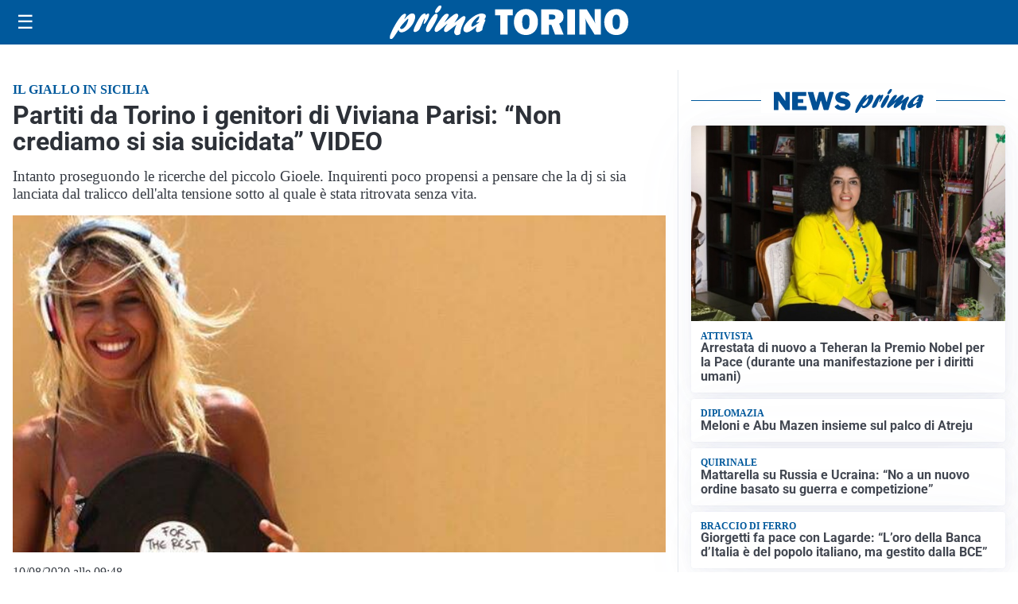

--- FILE ---
content_type: text/html; charset=utf8
request_url: https://primatorino.it/media/my-theme/widgets/list-posts/sidebar-idee-e-consigli.html?ts=29427720
body_size: 448
content:
<div class="widget-title"><span>Idee e consigli</span></div>
<div class="widget-sidebar-featured-poi-lista">
            
                    <article class="featured">
                <a href="https://primatorino.it/rubriche/idee-e-consigli/lo-spirito-del-weekend-da-vivere-ogni-giorno-la-collezione-senza-tempo-di-weekend-max-mara/">
                                            <figure><img width="480" height="300" src="https://primatorino.it/media/2025/12/Primatorino-e1764923697321-480x300.jpg" class="attachment-thumbnail size-thumbnail wp-post-image" alt="Lo spirito del “Weekend”, da vivere ogni giorno: la collezione senza tempo di Weekend Max Mara" loading="lazy" sizes="(max-width: 480px) 480px, (max-width: 1024px) 640px, 1280px" decoding="async" /></figure>
                                        <div class="post-meta">
                                                <h3>Lo spirito del “Weekend”, da vivere ogni giorno: la collezione senza tempo di Weekend Max Mara</h3>
                    </div>
                </a>
            </article>
            </div>

<div class="widget-footer"><a role="button" href="/idee-e-consigli/" class="outline widget-more-button">Altre notizie</a></div>

--- FILE ---
content_type: image/svg+xml
request_url: https://primatorino.it/media/2025/09/logo-blu.svg
body_size: 1818
content:
<svg id="Livello_1" data-name="Livello 1" xmlns="http://www.w3.org/2000/svg" xmlns:xlink="http://www.w3.org/1999/xlink" viewBox="0 0 222.58 31.09"><defs><style>.cls-1{fill:none;}.cls-2{clip-path:url(#clip-path);}.cls-3{fill:#005095;}</style><clipPath id="clip-path" transform="translate(0 0)"><rect class="cls-1" width="222.58" height="31.09"/></clipPath></defs><title>PRIMA TORINO</title><g class="cls-2"><path class="cls-3" d="M14.47,11.77C17.1,8.9,18.79,7.23,21,7.23c2.65,0,3.49,2.54,2.12,6.5-1.95,5.67-7.89,11.08-12.15,11.08-1.67,0-2.44-.69-2.74-2.37C5.09,27.28,3.27,30,2.23,30.73a1.68,1.68,0,0,1-1,.36c-1.33,0-1.58-1.38-.76-3.78C2.37,21.79,10.3,7.59,14,7.59c1,0,1.43.62,1,1.71-.17.51-1.29,2.94-1.52,3.52ZM11,21.79c1.91,0,4.53-2.94,5.71-6.35.57-1.67.83-3.24.52-3.24-.49,0-5,4.58-7.56,8.18,0,.9.49,1.41,1.33,1.41" transform="translate(0 0)"/><path class="cls-3" d="M26.27,13.76c2.1-3.37,3.95-6.42,6.25-6.42.81,0,1.15.5,1,1.52a4.26,4.26,0,0,0,.59-.51c.94-.8,1.33-1,1.78-1,.94,0,1.1,1.05.43,3C35.19,13.58,32.85,17,31.77,17c-.42,0-.37-.65.17-2.21s.67-2.87.5-2.87-1.16,1.74-2.26,4.54c-.34.87-.66,1.71-1.07,2.58l-.16.36c-1.32,2.94-1.41,3.09-2.62,4a5.62,5.62,0,0,1-2.92,1.2c-1.39,0-1.65-1-.85-3.31a40.16,40.16,0,0,1,3.44-7Z" transform="translate(0 0)"/><path class="cls-3" d="M34.19,20.23c1.36-4,5-9.77,7.53-12a2.47,2.47,0,0,1,1.66-.69c1.33,0,1.74,1.34,1,3.41a52.07,52.07,0,0,1-6.32,11.55c-.88,1.24-1.69,2.07-2.91,2.07-.4,0-2.36-.43-1-4.39M42.46,4.79a11.08,11.08,0,0,1,3-4.17A2.27,2.27,0,0,1,47.08,0c1.15,0,1.44.58,1,1.93C47.22,4.36,45,6.79,43.35,6.79c-1,0-1.34-.69-.89-2" transform="translate(0 0)"/><path class="cls-3" d="M55.52,23c-1.7,1.27-2.38,1.63-3.25,1.63-1.4,0-2-1.19-1.48-2.79a16.35,16.35,0,0,1,2.47-4.14c.41-.58.52-.69.81-1.13-2,1.53-2.73,2.14-4.63,3.82-3.44,3-5,4.1-6.08,4.1-1.47,0-1.94-1.27-1.21-3.38.47-1.38,1.55-3.19,3.83-6.35,3.1-4.36,5.12-7.09,7.39-7.09,1.25,0,1.89.69,1.56,1.64a17.27,17.27,0,0,1-2.38,4.07c-.86,1.19-1,1.48-1.58,2.36,1-.77,1.2-1,3-2.51,4-3.52,6.65-5.74,8.46-5.74,1.22,0,1.79,1.38,1.25,2.94a22.54,22.54,0,0,1-2.35,3.89c-.65,1-.77,1.13-1.15,1.74,1-.69,2.47-1.7,4.93-3.7s3.26-2.47,4.13-2.47c1.4,0,1.8,1,1.14,3-.37,1.05-2.39,4.9-3.46,8a17.2,17.2,0,0,0-.81,3.67,5.94,5.94,0,0,1-.25,1.53c-.29.83-1.85,1.52-3.07,1.52a2.42,2.42,0,0,1-2.17-1.3c-.65-1.13-.6-2.29.3-4.91.39-1.12.51-1.38,1.52-3.81l-.53.43Z" transform="translate(0 0)"/><path class="cls-3" d="M71.9,24.92c-2.58,0-3.75-2-2.82-4.65,1.76-5.13,10.71-12.9,16.6-12.9,2.86,0,4.52,1.38,3.87,3.27a6,6,0,0,1-1.47,2.22c1.19,0,1.32.14,1,1.16-.2.58-1.34,3.38-1.56,4a12.05,12.05,0,0,0-1,4.61c-1.85,1.42-3.25,2-4.54,2-2.72,0-1.35-3.78-.75-5.41-4.51,3.77-7.55,5.63-9.37,5.63m11.85-9.7a11.34,11.34,0,0,1-2.36.47c-.42,0-.58-.15-.5-.36a2,2,0,0,1,.5-.66,8.07,8.07,0,0,0,1.88-2.83c.36-1,.22-2,0-2-.69,0-5.86,4.46-6.95,7.62-.45,1.31-.21,2.25.59,2.25s3.07-1.52,6.29-4Z" transform="translate(0 0)"/><polygon class="cls-3" points="110 9.11 110 27.01 103.15 27.01 103.15 9.11 98.27 9.11 98.27 3.47 114.88 3.47 114.88 9.11 110 9.11"/><path class="cls-3" d="M127.1,27.37a10.7,10.7,0,0,1-8.1-3.29,12.3,12.3,0,0,1-3.12-8.82,12.77,12.77,0,0,1,3-8.71,10.42,10.42,0,0,1,8.3-3.44,10.56,10.56,0,0,1,8,3.24,12,12,0,0,1,3.1,8.66,12.72,12.72,0,0,1-3.12,9,10.46,10.46,0,0,1-8.05,3.38m0-5.35a2.72,2.72,0,0,0,2.62-1.59c.54-1.06.8-3,.8-5.84,0-4.09-1.09-6.13-3.29-6.13-2.36,0-3.55,2.33-3.55,7,0,4.38,1.14,6.56,3.42,6.56" transform="translate(0 0)"/><path class="cls-3" d="M162.27,27h-8l-3.44-9h-2.27v9h-7.23V3.47h12.3a9.52,9.52,0,0,1,6.32,1.91,6.29,6.29,0,0,1,2.24,5,7.57,7.57,0,0,1-.82,3.59A7.05,7.05,0,0,1,158,16.75ZM148.55,13h3.08a3.86,3.86,0,0,0,2.19-.56,1.93,1.93,0,0,0,.83-1.68c0-1.5-.93-2.26-2.78-2.26h-3.32Z" transform="translate(0 0)"/><rect class="cls-3" x="165.68" y="3.47" width="7.22" height="23.53"/><path class="cls-3" d="M197.13,27h-5.88l-6.45-10.4a40.06,40.06,0,0,1-2.5-4.86,16.41,16.41,0,0,1,.57,3.86V27H177V3.47h6.83l5.48,8.62a33.51,33.51,0,0,1,2.48,4.52,34,34,0,0,1-.55-6.17v-7h5.88Z" transform="translate(0 0)"/><path class="cls-3" d="M211.4,27.37a10.68,10.68,0,0,1-8.09-3.29,12.26,12.26,0,0,1-3.13-8.82,12.81,12.81,0,0,1,3-8.71,10.44,10.44,0,0,1,8.3-3.44,10.57,10.57,0,0,1,8,3.24,12,12,0,0,1,3.1,8.66,12.72,12.72,0,0,1-3.13,9,10.46,10.46,0,0,1-8,3.38m0-5.35A2.74,2.74,0,0,0,214,20.43q.8-1.59.8-5.84,0-6.13-3.29-6.13-3.56,0-3.55,7c0,4.38,1.13,6.56,3.41,6.56" transform="translate(0 0)"/></g></svg>